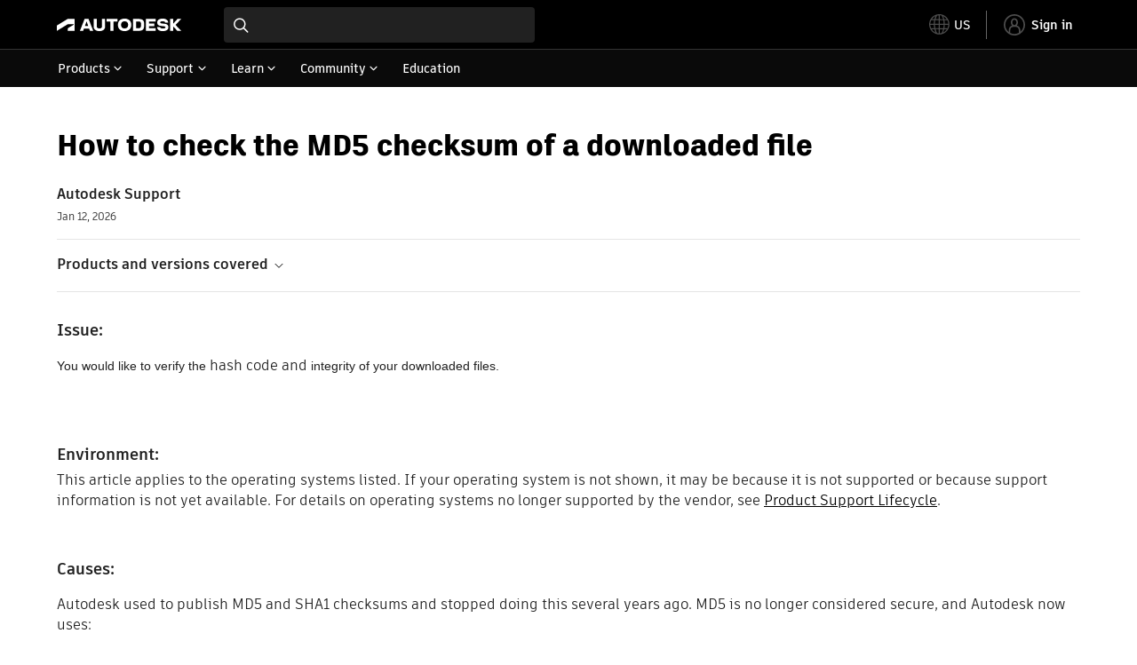

--- FILE ---
content_type: text/html; charset=utf-8
request_url: https://www.autodesk.com/support/technical/article/caas/sfdcarticles/sfdcarticles/Checking-the-MD5-checksum-of-a-Downloaded-File.html
body_size: 8984
content:
<!doctype html><html lang="en-US" data-pds-host="https://web-engineering-svc.autodesk.com" data-env="prod"><head><meta charset="UTF-8"/><meta name="viewport" content="width=device-width,initial-scale=1,shrink-to-fit=no"/><script type="text/javascript" data-uh="script" src="https://swc.autodesk.com/web-mfe/universal-header/v1/app.js" defer="defer" -></script><script src="https://swc.autodesk.com/web-mfe/universal-footer/v1/app.js" type="text/javascript" defer="defer"></script><script type="text/javascript" src="https://prd-cfp.autodesk.com/cfp-vendors/current/main.js" defer="defer"></script><script type="text/javascript" src="https://prd-cfp.autodesk.com/cfp-runtime/current/main.js" defer="defer"></script><script type="text/javascript" src="https://ase-cdn.autodesk.com/adp/v3/latest/js/@adsk/adp-web-analytics-sdk.min.js" defer="defer"></script><script type="text/javascript" src="https://swc.autodesk.com/web-utils/conversion-web-analytics-utils/main.js" defer="defer"></script><link rel="preload" href="https://swc.autodesk.com/pharmacopeia/fonts/ArtifaktLegend/v1.0/WOFF2/Artifakt%20Legend%20Extra%20Bold.woff2" as="font" type="font/woff2" crossorigin/><style>@font-face{font-family:ArtifaktLegend;src:local('Artifakt Legend Extra Bold'),local('ArtifaktLegend-ExtraBold'),url('https://swc.autodesk.com/pharmacopeia/fonts/ArtifaktLegend/v1.0/WOFF2/Artifakt%20Legend%20Extra%20Bold.woff2') format('woff2'),local('Artifakt Legend Extra Bold'),local('ArtifaktLegend-ExtraBold'),url('https://swc.autodesk.com/pharmacopeia/fonts/ArtifaktLegend/v1.0/WOFF/Artifakt%20Legend%20Extra%20Bold.woff') format('woff'),local('Artifakt Legend Extra Bold'),local('ArtifaktLegend-ExtraBold'),url('https://swc.autodesk.com/pharmacopeia/fonts/ArtifaktLegend/v1.0/TTF/Artifakt%20Legend%20Extra%20Bold.ttf') format('truetype');font-weight:800;font-style:normal;font-display:swap}</style><link rel="stylesheet" href="https://swc.autodesk.com/pharmacopeia/css/dhig2021/v3/dhig-global.css"/><title>How to check the MD5 checksum of a downloaded file</title> <meta name="keywords" content="You would like to verify the hash code and integrity of your downloaded files. Autodesk used to publish MD5 and SHA1 checksums and stopped doing this several years ago. MD5 is no longer considered secure, and Autodesk now uses: HTTPS-only download and the Autodesk Download Manager which includes their own integrity checks. In addition to this, installers often self-verify during extraction" /> <meta name="description" content="You would like to verify the hash code and integrity of your downloaded files. Autodesk used to publish MD5 and SHA1 checksums and stopped doing this several years ago. MD5 is no longer considered secure, and Autodesk now uses: HTTPS-only download and the Autodesk Download Manager which includes their own integrity checks. In addition to this, installers often self-verify during extraction" /> <meta name="twitter:card" content="summary" /> <meta name="twitter:title" content="How to check the MD5 checksum of a downloaded file" /> <meta name="twitter:description" content="You would like to verify the hash code and integrity of your downloaded files. Autodesk used to publish MD5 and SHA1 checksums and stopped doing this several years ago. MD5 is no longer considered secure, and Autodesk now uses: HTTPS-only download and the Autodesk Download Manager which includes their own integrity checks. In addition to this, installers often self-verify during extraction" /> <meta name="twitter:site" content="@autodesk" /> <meta name="twitter:creator" content="@autodesk" /> <meta name="og:type" content="summary" /> <meta name="og:title" content='How to check the MD5 checksum of a downloaded file' /> <meta name="og:description" content="You would like to verify the hash code and integrity of your downloaded files. Autodesk used to publish MD5 and SHA1 checksums and stopped doing this several years ago. MD5 is no longer considered secure, and Autodesk now uses: HTTPS-only download and the Autodesk Download Manager which includes their own integrity checks. In addition to this, installers often self-verify during extraction" /> <link rel="canonical" href="https://www.autodesk.com/support/technical/article/caas/sfdcarticles/sfdcarticles/Checking-the-MD5-checksum-of-a-Downloaded-File.html" /> 
<link rel="alternate" hreflang="de-de" href="https://www.autodesk.com/de/support/technical/article/caas/sfdcarticles/sfdcarticles/Checking-the-MD5-checksum-of-a-Downloaded-File.html"/><link rel="alternate" hreflang="en-us" href="https://www.autodesk.com/support/technical/article/caas/sfdcarticles/sfdcarticles/Checking-the-MD5-checksum-of-a-Downloaded-File.html"/><link rel="alternate" hreflang="es-es" href="https://www.autodesk.com/es/support/technical/article/caas/sfdcarticles/sfdcarticles/Checking-the-MD5-checksum-of-a-Downloaded-File.html"/><link rel="alternate" hreflang="fr-fr" href="https://www.autodesk.com/fr/support/technical/article/caas/sfdcarticles/sfdcarticles/Checking-the-MD5-checksum-of-a-Downloaded-File.html"/><link rel="alternate" hreflang="it-it" href="https://www.autodesk.com/it/support/technical/article/caas/sfdcarticles/sfdcarticles/Checking-the-MD5-checksum-of-a-Downloaded-File.html"/><link rel="alternate" hreflang="ja-jp" href="https://www.autodesk.com/jp/support/technical/article/caas/sfdcarticles/sfdcarticles/Checking-the-MD5-checksum-of-a-Downloaded-File.html"/><link rel="alternate" hreflang="ko-kr" href="https://www.autodesk.com/kr/support/technical/article/caas/sfdcarticles/sfdcarticles/Checking-the-MD5-checksum-of-a-Downloaded-File.html"/><link rel="alternate" hreflang="pt-br" href="https://www.autodesk.com/br/support/technical/article/caas/sfdcarticles/sfdcarticles/Checking-the-MD5-checksum-of-a-Downloaded-File.html"/><link rel="alternate" hreflang="zh-cn" href="https://www.autodesk.com.cn/support/technical/article/caas/sfdcarticles/sfdcarticles/Checking-the-MD5-checksum-of-a-Downloaded-File.html"/><link rel="alternate" hreflang="cs-cz" href="https://www.autodesk.com/support/technical/article/caas/sfdcarticles/sfdcarticles/Checking-the-MD5-checksum-of-a-Downloaded-File.html"/><link rel="alternate" hreflang="da-dk" href="https://www.autodesk.com/support/technical/article/caas/sfdcarticles/sfdcarticles/Checking-the-MD5-checksum-of-a-Downloaded-File.html"/><link rel="alternate" hreflang="de-ch" href="https://www.autodesk.com/de/support/technical/article/caas/sfdcarticles/sfdcarticles/Checking-the-MD5-checksum-of-a-Downloaded-File.html"/><link rel="alternate" hreflang="de-at" href="https://www.autodesk.com/de/support/technical/article/caas/sfdcarticles/sfdcarticles/Checking-the-MD5-checksum-of-a-Downloaded-File.html"/><link rel="alternate" hreflang="en-au" href="https://www.autodesk.com/support/technical/article/caas/sfdcarticles/sfdcarticles/Checking-the-MD5-checksum-of-a-Downloaded-File.html"/><link rel="alternate" hreflang="en-ca" href="https://www.autodesk.com/support/technical/article/caas/sfdcarticles/sfdcarticles/Checking-the-MD5-checksum-of-a-Downloaded-File.html"/><link rel="alternate" hreflang="en-gb" href="https://www.autodesk.com/support/technical/article/caas/sfdcarticles/sfdcarticles/Checking-the-MD5-checksum-of-a-Downloaded-File.html"/><link rel="alternate" hreflang="en-hk" href="https://www.autodesk.com/support/technical/article/caas/sfdcarticles/sfdcarticles/Checking-the-MD5-checksum-of-a-Downloaded-File.html"/><link rel="alternate" hreflang="en-in" href="https://www.autodesk.com/support/technical/article/caas/sfdcarticles/sfdcarticles/Checking-the-MD5-checksum-of-a-Downloaded-File.html"/><link rel="alternate" hreflang="en-ie" href="https://www.autodesk.com/support/technical/article/caas/sfdcarticles/sfdcarticles/Checking-the-MD5-checksum-of-a-Downloaded-File.html"/><link rel="alternate" hreflang="en-nl" href="https://www.autodesk.com/support/technical/article/caas/sfdcarticles/sfdcarticles/Checking-the-MD5-checksum-of-a-Downloaded-File.html"/><link rel="alternate" hreflang="en-th" href="https://www.autodesk.com/support/technical/article/caas/sfdcarticles/sfdcarticles/Checking-the-MD5-checksum-of-a-Downloaded-File.html"/><link rel="alternate" hreflang="en-id" href="https://www.autodesk.com/support/technical/article/caas/sfdcarticles/sfdcarticles/Checking-the-MD5-checksum-of-a-Downloaded-File.html"/><link rel="alternate" hreflang="en-ph" href="https://www.autodesk.com/support/technical/article/caas/sfdcarticles/sfdcarticles/Checking-the-MD5-checksum-of-a-Downloaded-File.html"/><link rel="alternate" hreflang="en-my" href="https://www.autodesk.com/support/technical/article/caas/sfdcarticles/sfdcarticles/Checking-the-MD5-checksum-of-a-Downloaded-File.html"/><link rel="alternate" hreflang="en-nz" href="https://www.autodesk.com/support/technical/article/caas/sfdcarticles/sfdcarticles/Checking-the-MD5-checksum-of-a-Downloaded-File.html"/><link rel="alternate" hreflang="en-sg" href="https://www.autodesk.com/support/technical/article/caas/sfdcarticles/sfdcarticles/Checking-the-MD5-checksum-of-a-Downloaded-File.html"/><link rel="alternate" hreflang="en-za" href="https://www.autodesk.com/support/technical/article/caas/sfdcarticles/sfdcarticles/Checking-the-MD5-checksum-of-a-Downloaded-File.html"/><link rel="alternate" hreflang="en-ae" href="https://www.autodesk.com/support/technical/article/caas/sfdcarticles/sfdcarticles/Checking-the-MD5-checksum-of-a-Downloaded-File.html"/><link rel="alternate" hreflang="en-eg" href="https://www.autodesk.com/support/technical/article/caas/sfdcarticles/sfdcarticles/Checking-the-MD5-checksum-of-a-Downloaded-File.html"/><link rel="alternate" hreflang="en-il" href="https://www.autodesk.com/support/technical/article/caas/sfdcarticles/sfdcarticles/Checking-the-MD5-checksum-of-a-Downloaded-File.html"/><link rel="alternate" hreflang="en-kw" href="https://www.autodesk.com/support/technical/article/caas/sfdcarticles/sfdcarticles/Checking-the-MD5-checksum-of-a-Downloaded-File.html"/><link rel="alternate" hreflang="en-om" href="https://www.autodesk.com/support/technical/article/caas/sfdcarticles/sfdcarticles/Checking-the-MD5-checksum-of-a-Downloaded-File.html"/><link rel="alternate" hreflang="en-qa" href="https://www.autodesk.com/support/technical/article/caas/sfdcarticles/sfdcarticles/Checking-the-MD5-checksum-of-a-Downloaded-File.html"/><link rel="alternate" hreflang="en-sa" href="https://www.autodesk.com/support/technical/article/caas/sfdcarticles/sfdcarticles/Checking-the-MD5-checksum-of-a-Downloaded-File.html"/><link rel="alternate" hreflang="es-ar" href="https://www.autodesk.com/es/support/technical/article/caas/sfdcarticles/sfdcarticles/Checking-the-MD5-checksum-of-a-Downloaded-File.html"/><link rel="alternate" hreflang="es-pe" href="https://www.autodesk.com/es/support/technical/article/caas/sfdcarticles/sfdcarticles/Checking-the-MD5-checksum-of-a-Downloaded-File.html"/><link rel="alternate" hreflang="es-co" href="https://www.autodesk.com/es/support/technical/article/caas/sfdcarticles/sfdcarticles/Checking-the-MD5-checksum-of-a-Downloaded-File.html"/><link rel="alternate" hreflang="es-cl" href="https://www.autodesk.com/es/support/technical/article/caas/sfdcarticles/sfdcarticles/Checking-the-MD5-checksum-of-a-Downloaded-File.html"/><link rel="alternate" hreflang="es-uy" href="https://www.autodesk.com/es/support/technical/article/caas/sfdcarticles/sfdcarticles/Checking-the-MD5-checksum-of-a-Downloaded-File.html"/><link rel="alternate" hreflang="es-mx" href="https://www.autodesk.com/es/support/technical/article/caas/sfdcarticles/sfdcarticles/Checking-the-MD5-checksum-of-a-Downloaded-File.html"/><link rel="alternate" hreflang="fi-fi" href="https://www.autodesk.com/support/technical/article/caas/sfdcarticles/sfdcarticles/Checking-the-MD5-checksum-of-a-Downloaded-File.html"/><link rel="alternate" hreflang="fr-be" href="https://www.autodesk.com/fr/support/technical/article/caas/sfdcarticles/sfdcarticles/Checking-the-MD5-checksum-of-a-Downloaded-File.html"/><link rel="alternate" hreflang="fr-ca" href="https://www.autodesk.com/fr/support/technical/article/caas/sfdcarticles/sfdcarticles/Checking-the-MD5-checksum-of-a-Downloaded-File.html"/><link rel="alternate" hreflang="fr-ch" href="https://www.autodesk.com/fr/support/technical/article/caas/sfdcarticles/sfdcarticles/Checking-the-MD5-checksum-of-a-Downloaded-File.html"/><link rel="alternate" hreflang="hu-hu" href="https://www.autodesk.com/support/technical/article/caas/sfdcarticles/sfdcarticles/Checking-the-MD5-checksum-of-a-Downloaded-File.html"/><link rel="alternate" hreflang="it-ch" href="https://www.autodesk.com/it/support/technical/article/caas/sfdcarticles/sfdcarticles/Checking-the-MD5-checksum-of-a-Downloaded-File.html"/><link rel="alternate" hreflang="nl-be" href="https://www.autodesk.com/support/technical/article/caas/sfdcarticles/sfdcarticles/Checking-the-MD5-checksum-of-a-Downloaded-File.html"/><link rel="alternate" hreflang="nl-nl" href="https://www.autodesk.com/support/technical/article/caas/sfdcarticles/sfdcarticles/Checking-the-MD5-checksum-of-a-Downloaded-File.html"/><link rel="alternate" hreflang="no-no" href="https://www.autodesk.com/support/technical/article/caas/sfdcarticles/sfdcarticles/Checking-the-MD5-checksum-of-a-Downloaded-File.html"/><link rel="alternate" hreflang="pl-pl" href="https://www.autodesk.com/support/technical/article/caas/sfdcarticles/sfdcarticles/Checking-the-MD5-checksum-of-a-Downloaded-File.html"/><link rel="alternate" hreflang="pt-pt" href="https://www.autodesk.com/br/support/technical/article/caas/sfdcarticles/sfdcarticles/Checking-the-MD5-checksum-of-a-Downloaded-File.html"/><link rel="alternate" hreflang="sv-se" href="https://www.autodesk.com/support/technical/article/caas/sfdcarticles/sfdcarticles/Checking-the-MD5-checksum-of-a-Downloaded-File.html"/><link rel="alternate" hreflang="tr-tr" href="https://www.autodesk.com/support/technical/article/caas/sfdcarticles/sfdcarticles/Checking-the-MD5-checksum-of-a-Downloaded-File.html"/><link rel="alternate" hreflang="zh-tw" href="https://www.autodesk.com.cn/support/technical/article/caas/sfdcarticles/sfdcarticles/Checking-the-MD5-checksum-of-a-Downloaded-File.html"/><link rel="alternate" hreflang="x-default" href="https://www.autodesk.com/support/technical/article/caas/sfdcarticles/sfdcarticles/Checking-the-MD5-checksum-of-a-Downloaded-File.html"/><meta name="alternate" data-locale="ru-ru" data-link="https://www.autodesk.com/ru-ru">  <link rel="preconnect" href="https://swc.autodesk.com"/><link rel="preconnect" href="https://damassets.autodesk.net"/><link rel="preconnect" href="https://static-dc.autodesk.net"/><link rel="preconnect" href="https://tags.tiqcdn.com"/><link rel="dns-prefetch" href="https://app.digital-help-prd.autodesk.com"/><link rel="icon" type="image/png" href="https://static-dc.autodesk.net/etc.clientlibs/dotcom/clientlibs/clientlib-site/resources/images/favicons/app-icon-192.png" sizes="192x192"/><link rel="apple-touch-icon" type="image/png" href="https://static-dc.autodesk.net/etc.clientlibs/dotcom/clientlibs/clientlib-site/resources/images/favicons/touch-icon-180.png"/><link rel="icon" type="image/svg+xml" href="https://static-dc.autodesk.net/etc.clientlibs/dotcom/clientlibs/clientlib-site/resources/images/favicons/favicon.svg"/><script defer="defer" src="/support/technical/static/js/main.09ccb7c7.js"></script><style data-styled="true" data-styled-version="6.1.18">html{-moz-text-size-adjust:none;-webkit-text-size-adjust:none;text-size-adjust:none;}/*!sc*/
body{font-family:ArtifaktElement,Arial,sans-serif;margin:0;padding:0;}/*!sc*/
.container--header,.fixed-header{min-height:57px;}/*!sc*/
@media screen and (min-width: 1040px){.container--header,.fixed-header{min-height:97.5px;}}/*!sc*/
.etx-root{min-height:300px;}/*!sc*/
.page-container-wrapper{margin:0 auto;max-width:100pc;}/*!sc*/
.page-container,.page-container-inner{margin:0 5%;}/*!sc*/
@media (min-width: 560px){.page-container,.page-container-inner{margin:0 24px;}}/*!sc*/
@media (min-width: 1040px){.page-container,.page-container-inner{margin:0 5%;max-width:90%;}}/*!sc*/
.wd-lightbox-overlay{display:none;}/*!sc*/
data-styled.g1[id="sc-global-doEtEA1"]{content:"sc-global-doEtEA1,"}/*!sc*/
</style></head><body><div id="dhig-svg-container" style="display:none"><svg width="0" height="0" style="position:absolute"><symbol fill="none" viewBox="0 0 24 24" id="dhig--icons--utility--cta-arrow-right" xmlns="http://www.w3.org/2000/svg"><path d="M12.06 8l3.995 4m0 0l-3.995 4m3.995-4H7m15 0c0 5.523-4.477 10-10 10S2 17.523 2 12 6.477 2 12 2s10 4.477 10 10z" stroke="currentColor" stroke-width="1.5" stroke-linecap="round" stroke-linejoin="round"></path></symbol><symbol fill="none" viewBox="0 0 24 24" id="dhig--icons--utility--external" xmlns="http://www.w3.org/2000/svg"><path d="M9.787 8.536h6.143m0 0v6.143m0-6.143L9 15.464" stroke="currentColor" stroke-width="1.5" stroke-linecap="round" stroke-linejoin="round"></path></symbol></svg></div><div><div class="container container--header"><div id="etx-uh-container" class="fixed-header"></div></div><div class="container"><div id="root" class="cmp-container"><script>
        window.__PRELOADED_STATE__ = {"errorData":{"hasError":false,"errorType":null,"metaData":null},"envData":{"ENVIRONMENT":"prd","LOG_LEVEL":"info","HTML_MAX_AGE":"86400","LOGGER_URL":"/support/technical/logger","PKCE_CLIENT_ID":"Zawk0WtDVql66pNj5LpCmUsyTBj0G5o8","ADP_CONFIG":{"prd":{"serviceUrl":"https://akn.analytics.autodesk.com","appId":"knowledge","apiKey":"8738946623b611e793ae92361f002671","signWith":"8e22077f-0f3e-f892-b948-a942275fe856"},"stg":{"serviceUrl":"https://akn.analytics-staging.autodesk.com","appId":"knowledge","apiKey":"44d5873223b611e793ae92361f002671","signWith":"b5d84be8-6b01-4093-adbd-aa89c24ee514","environment":"stg"}},"HOST":"ndz2okf3n3.execute-api.us-east-1.amazonaws.com","VERSION":"11.6.1","ROUTER_BASENAME":"/support/technical","LANGUAGE":"en-US","languageSelector":{"defaultUrl":"https://www.autodesk.com/support/technical/article/caas/sfdcarticles/sfdcarticles/Checking-the-MD5-checksum-of-a-Downloaded-File.html","localeUrlMapping":[{"locale":"de-DE","url":"https://www.autodesk.com/de/support/technical/article/caas/sfdcarticles/sfdcarticles/Checking-the-MD5-checksum-of-a-Downloaded-File.html"},{"locale":"en-US","url":"https://www.autodesk.com/support/technical/article/caas/sfdcarticles/sfdcarticles/Checking-the-MD5-checksum-of-a-Downloaded-File.html"},{"locale":"es-ES","url":"https://www.autodesk.com/es/support/technical/article/caas/sfdcarticles/sfdcarticles/Checking-the-MD5-checksum-of-a-Downloaded-File.html"},{"locale":"fr-FR","url":"https://www.autodesk.com/fr/support/technical/article/caas/sfdcarticles/sfdcarticles/Checking-the-MD5-checksum-of-a-Downloaded-File.html"},{"locale":"it-IT","url":"https://www.autodesk.com/it/support/technical/article/caas/sfdcarticles/sfdcarticles/Checking-the-MD5-checksum-of-a-Downloaded-File.html"},{"locale":"ja-JP","url":"https://www.autodesk.com/jp/support/technical/article/caas/sfdcarticles/sfdcarticles/Checking-the-MD5-checksum-of-a-Downloaded-File.html"},{"locale":"ko-KR","url":"https://www.autodesk.com/kr/support/technical/article/caas/sfdcarticles/sfdcarticles/Checking-the-MD5-checksum-of-a-Downloaded-File.html"},{"locale":"pt-BR","url":"https://www.autodesk.com/br/support/technical/article/caas/sfdcarticles/sfdcarticles/Checking-the-MD5-checksum-of-a-Downloaded-File.html"},{"locale":"zh-CN","url":"https://www.autodesk.com.cn/support/technical/article/caas/sfdcarticles/sfdcarticles/Checking-the-MD5-checksum-of-a-Downloaded-File.html"},{"locale":"cs-CZ","url":"https://www.autodesk.com/support/technical/article/caas/sfdcarticles/sfdcarticles/Checking-the-MD5-checksum-of-a-Downloaded-File.html"},{"locale":"da-DK","url":"https://www.autodesk.com/support/technical/article/caas/sfdcarticles/sfdcarticles/Checking-the-MD5-checksum-of-a-Downloaded-File.html"},{"locale":"de-CH","url":"https://www.autodesk.com/de/support/technical/article/caas/sfdcarticles/sfdcarticles/Checking-the-MD5-checksum-of-a-Downloaded-File.html"},{"locale":"de-AT","url":"https://www.autodesk.com/de/support/technical/article/caas/sfdcarticles/sfdcarticles/Checking-the-MD5-checksum-of-a-Downloaded-File.html"},{"locale":"en-AU","url":"https://www.autodesk.com/support/technical/article/caas/sfdcarticles/sfdcarticles/Checking-the-MD5-checksum-of-a-Downloaded-File.html"},{"locale":"en-CA","url":"https://www.autodesk.com/support/technical/article/caas/sfdcarticles/sfdcarticles/Checking-the-MD5-checksum-of-a-Downloaded-File.html"},{"locale":"en-GB","url":"https://www.autodesk.com/support/technical/article/caas/sfdcarticles/sfdcarticles/Checking-the-MD5-checksum-of-a-Downloaded-File.html"},{"locale":"en-HK","url":"https://www.autodesk.com/support/technical/article/caas/sfdcarticles/sfdcarticles/Checking-the-MD5-checksum-of-a-Downloaded-File.html"},{"locale":"en-IN","url":"https://www.autodesk.com/support/technical/article/caas/sfdcarticles/sfdcarticles/Checking-the-MD5-checksum-of-a-Downloaded-File.html"},{"locale":"en-IE","url":"https://www.autodesk.com/support/technical/article/caas/sfdcarticles/sfdcarticles/Checking-the-MD5-checksum-of-a-Downloaded-File.html"},{"locale":"en-NL","url":"https://www.autodesk.com/support/technical/article/caas/sfdcarticles/sfdcarticles/Checking-the-MD5-checksum-of-a-Downloaded-File.html"},{"locale":"en-TH","url":"https://www.autodesk.com/support/technical/article/caas/sfdcarticles/sfdcarticles/Checking-the-MD5-checksum-of-a-Downloaded-File.html"},{"locale":"en-ID","url":"https://www.autodesk.com/support/technical/article/caas/sfdcarticles/sfdcarticles/Checking-the-MD5-checksum-of-a-Downloaded-File.html"},{"locale":"en-PH","url":"https://www.autodesk.com/support/technical/article/caas/sfdcarticles/sfdcarticles/Checking-the-MD5-checksum-of-a-Downloaded-File.html"},{"locale":"en-MY","url":"https://www.autodesk.com/support/technical/article/caas/sfdcarticles/sfdcarticles/Checking-the-MD5-checksum-of-a-Downloaded-File.html"},{"locale":"en-NZ","url":"https://www.autodesk.com/support/technical/article/caas/sfdcarticles/sfdcarticles/Checking-the-MD5-checksum-of-a-Downloaded-File.html"},{"locale":"en-SG","url":"https://www.autodesk.com/support/technical/article/caas/sfdcarticles/sfdcarticles/Checking-the-MD5-checksum-of-a-Downloaded-File.html"},{"locale":"en-ZA","url":"https://www.autodesk.com/support/technical/article/caas/sfdcarticles/sfdcarticles/Checking-the-MD5-checksum-of-a-Downloaded-File.html"},{"locale":"en-AE","url":"https://www.autodesk.com/support/technical/article/caas/sfdcarticles/sfdcarticles/Checking-the-MD5-checksum-of-a-Downloaded-File.html"},{"locale":"en-EG","url":"https://www.autodesk.com/support/technical/article/caas/sfdcarticles/sfdcarticles/Checking-the-MD5-checksum-of-a-Downloaded-File.html"},{"locale":"en-IL","url":"https://www.autodesk.com/support/technical/article/caas/sfdcarticles/sfdcarticles/Checking-the-MD5-checksum-of-a-Downloaded-File.html"},{"locale":"en-KW","url":"https://www.autodesk.com/support/technical/article/caas/sfdcarticles/sfdcarticles/Checking-the-MD5-checksum-of-a-Downloaded-File.html"},{"locale":"en-OM","url":"https://www.autodesk.com/support/technical/article/caas/sfdcarticles/sfdcarticles/Checking-the-MD5-checksum-of-a-Downloaded-File.html"},{"locale":"en-QA","url":"https://www.autodesk.com/support/technical/article/caas/sfdcarticles/sfdcarticles/Checking-the-MD5-checksum-of-a-Downloaded-File.html"},{"locale":"en-SA","url":"https://www.autodesk.com/support/technical/article/caas/sfdcarticles/sfdcarticles/Checking-the-MD5-checksum-of-a-Downloaded-File.html"},{"locale":"es-AR","url":"https://www.autodesk.com/es/support/technical/article/caas/sfdcarticles/sfdcarticles/Checking-the-MD5-checksum-of-a-Downloaded-File.html"},{"locale":"es-PE","url":"https://www.autodesk.com/es/support/technical/article/caas/sfdcarticles/sfdcarticles/Checking-the-MD5-checksum-of-a-Downloaded-File.html"},{"locale":"es-CO","url":"https://www.autodesk.com/es/support/technical/article/caas/sfdcarticles/sfdcarticles/Checking-the-MD5-checksum-of-a-Downloaded-File.html"},{"locale":"es-CL","url":"https://www.autodesk.com/es/support/technical/article/caas/sfdcarticles/sfdcarticles/Checking-the-MD5-checksum-of-a-Downloaded-File.html"},{"locale":"es-UY","url":"https://www.autodesk.com/es/support/technical/article/caas/sfdcarticles/sfdcarticles/Checking-the-MD5-checksum-of-a-Downloaded-File.html"},{"locale":"es-MX","url":"https://www.autodesk.com/es/support/technical/article/caas/sfdcarticles/sfdcarticles/Checking-the-MD5-checksum-of-a-Downloaded-File.html"},{"locale":"fi-FI","url":"https://www.autodesk.com/support/technical/article/caas/sfdcarticles/sfdcarticles/Checking-the-MD5-checksum-of-a-Downloaded-File.html"},{"locale":"fr-BE","url":"https://www.autodesk.com/fr/support/technical/article/caas/sfdcarticles/sfdcarticles/Checking-the-MD5-checksum-of-a-Downloaded-File.html"},{"locale":"fr-CA","url":"https://www.autodesk.com/fr/support/technical/article/caas/sfdcarticles/sfdcarticles/Checking-the-MD5-checksum-of-a-Downloaded-File.html"},{"locale":"fr-CH","url":"https://www.autodesk.com/fr/support/technical/article/caas/sfdcarticles/sfdcarticles/Checking-the-MD5-checksum-of-a-Downloaded-File.html"},{"locale":"hu-HU","url":"https://www.autodesk.com/support/technical/article/caas/sfdcarticles/sfdcarticles/Checking-the-MD5-checksum-of-a-Downloaded-File.html"},{"locale":"it-CH","url":"https://www.autodesk.com/it/support/technical/article/caas/sfdcarticles/sfdcarticles/Checking-the-MD5-checksum-of-a-Downloaded-File.html"},{"locale":"nl-BE","url":"https://www.autodesk.com/support/technical/article/caas/sfdcarticles/sfdcarticles/Checking-the-MD5-checksum-of-a-Downloaded-File.html"},{"locale":"nl-NL","url":"https://www.autodesk.com/support/technical/article/caas/sfdcarticles/sfdcarticles/Checking-the-MD5-checksum-of-a-Downloaded-File.html"},{"locale":"no-NO","url":"https://www.autodesk.com/support/technical/article/caas/sfdcarticles/sfdcarticles/Checking-the-MD5-checksum-of-a-Downloaded-File.html"},{"locale":"pl-PL","url":"https://www.autodesk.com/support/technical/article/caas/sfdcarticles/sfdcarticles/Checking-the-MD5-checksum-of-a-Downloaded-File.html"},{"locale":"pt-PT","url":"https://www.autodesk.com/br/support/technical/article/caas/sfdcarticles/sfdcarticles/Checking-the-MD5-checksum-of-a-Downloaded-File.html"},{"locale":"sv-SE","url":"https://www.autodesk.com/support/technical/article/caas/sfdcarticles/sfdcarticles/Checking-the-MD5-checksum-of-a-Downloaded-File.html"},{"locale":"tr-TR","url":"https://www.autodesk.com/support/technical/article/caas/sfdcarticles/sfdcarticles/Checking-the-MD5-checksum-of-a-Downloaded-File.html"},{"locale":"zh-TW","url":"https://www.autodesk.com.cn/support/technical/article/caas/sfdcarticles/sfdcarticles/Checking-the-MD5-checksum-of-a-Downloaded-File.html"}]},"loadAA":true,"pageType":"caas"},"productData":{"productDocumentation":{},"bannerBoxData":{},"recommendationLoading":false,"recommendedContent":[],"customContentLoading":false,"error":{"errorType":null,"errorMetaData":null},"productSlug":"","browseTypes":[],"generalTopics":"","contactSupport":""},"caasData":{"request":{"origin":"upi","key":"caas/sfdcarticles/sfdcarticles/Checking-the-MD5-checksum-of-a-Downloaded-File.html","locale":"en-US"},"response":{"source":"sfdcarticles","url":"http://help.autodesk.com.s3.amazonaws.com/sfdcarticles/Checking-the-MD5-checksum-of-a-Downloaded-File","shortDescription":"You would like to verify the hash code and integrity of your downloaded files. Autodesk used to publish MD5 and SHA1 checksums and stopped doing this several years ago. MD5 is no longer considered secure, and Autodesk now uses: HTTPS-only download and the Autodesk Download Manager which includes their own integrity checks. In addition to this, installers often self-verify during extraction","title":"How to check the MD5 checksum of a downloaded file","publishDate":"2026-01-12 00:00:00","contentGroup":["Troubleshooting"],"topicId":"kA93g0000000Dsq","caasContent":"\u003cdiv id=\"sfdcarticles\" class=\"caas_sf\"\u003e\u003cdiv id=\"sfdcarticles\" class=\"caas_sf\"\u003e\n \u003cdiv id=\"issue\" class=\"adskkb_issues\"\u003e\n  \u003ch3\u003eIssue:\u003c/h3\u003e\n  \u003cp\u003e\u003cspan style=\"font-size: 14px;\"\u003e\u003cspan style=\"font-family: arial,helvetica,sans-serif;\"\u003eYou would like to verify the&nbsp;\u003c/span\u003e\u003c/span\u003ehash code and\u003cspan style=\"font-size: 14px;\"\u003e\u003cspan style=\"font-family: arial,helvetica,sans-serif;\"\u003e&nbsp;integrity of your downloaded files.\u003cbr\u003e\u003cbr\u003e\u003cbr\u003e\u003c/span\u003e\u003c/span\u003e\u003c/p\u003e\n \u003c/div\u003e\n \u003cdiv id=\"environment\" class=\"adskkb_environment\"\u003e\n  \u003ch3\u003eEnvironment:\u003c/h3\u003eThis article applies to the operating systems listed. If your operating system is not shown, it may be because it is not supported or because support information is not yet available. For details on operating systems no longer supported by the vendor, see \u003ca href=\"https://www.autodesk.com/support/account/manage/versions/support-lifecycle\" target=\"_blank\"\u003eProduct Support Lifecycle\u003c/a\u003e. \u003cbr\u003e\u003cbr\u003e\n \u003c/div\u003e\n \u003cdiv id=\"cause\" class=\"adskkb_cause\"\u003e\n  \u003ch3\u003eCauses:\u003c/h3\u003e\n  \u003cp\u003eAutodesk used to publish MD5 and SHA1 checksums and stopped doing this several years ago. MD5 is no longer considered secure, and Autodesk now uses:\u003cbr\u003e\u003cbr\u003eHTTPS-only download and the Autodesk Download Manager which includes their own integrity checks.&nbsp;\u003cbr\u003e\u003cbr\u003eIn addition to this, installers often self-verify during extraction.&nbsp;\u003cbr\u003e\u003cbr\u003eMost of these changes occurred when we went to the \u003ca href=\"https://www.autodesk.com/support/technical/article/caas/sfdcarticles/sfdcarticles/Which-installation-workflow-does-my-product-use.html\" target=\"_self\"\u003eNew Installation Experience\u003c/a\u003e, to see the breakdown by product and version, refer to:\u003cbr\u003e\u003cbr\u003e\u003ca target=\"_blank\" href=\"https://www.autodesk.com/support/technical/article/caas/sfdcarticles/sfdcarticles/Which-installation-workflow-does-my-product-use.html\"\u003eDoes my product or update use the Autodesk New Installation Experience or the Classic Installer?\u003c/a\u003e&nbsp;\u003cbr\u003e\u003cbr\u003e\u003cbr\u003e\u003c/p\u003e\n \u003c/div\u003e\n \u003cdiv id=\"solution\" class=\"adskkb_solution\"\u003e\n  \u003ch3\u003eSolution:\u003c/h3\u003e\n  \u003ch4 id=\"section2\"\u003e\u003c/h4\u003e\n  \u003ch4\u003e\u003cstrong\u003eFor New Installation Experience products:\u003c/strong\u003e\u003cbr\u003e\u003cbr\u003e\u003cstrong\u003e\u003cspan style=\"font-size: 14px;\"\u003e\u003cspan style=\"font-family: arial,helvetica,sans-serif;\"\u003e\u003c/span\u003e\u003c/span\u003e\u003c/strong\u003e\u003c/h4\u003e\n  \u003cp\u003eYou can check for digital signatures by:\u003c/p\u003e\n  \u003cp\u003e1. Going to the installer.exe\u003c/p\u003e\n  \u003cp\u003e2. Right clicking on it and selecting \"Properties\".\u003c/p\u003e\n  \u003cp\u003e3. Go to the Digital Signatures tab and verifying the signature is from Autodesk, Inc.\u003c/p\u003e\n  \u003ch4\u003e\u003cstrong\u003e\u003cspan style=\"font-size: 14px;\"\u003e\u003cspan style=\"font-family: arial,helvetica,sans-serif;\"\u003e\u003cbr\u003e\u003cbr\u003eFor Classic Installer products:\u003cbr\u003e\u003cbr\u003eWINDOWS:\u003c/span\u003e\u003c/span\u003e\u003c/strong\u003e\u003c/h4\u003e\n  \u003col\u003e\n   \u003cli\u003e\u003cspan style=\"font-size: 14px;\"\u003e\u003cspan style=\"font-family: arial,helvetica,sans-serif;\"\u003eDownload the latest version of \u003ca href=\"http://www.winmd5.com/\" target=\"_blank\"\u003eWinMD5Free\u003c/a\u003e.\u003c/span\u003e\u003c/span\u003e\u003c/li\u003e\n   \u003cli\u003e\u003cspan style=\"font-size: 14px;\"\u003e\u003cspan style=\"font-family: arial,helvetica,sans-serif;\"\u003eExtract the downloaded zip and start the WinMD5.exe file.\u003c/span\u003e\u003c/span\u003e\u003c/li\u003e\n   \u003cli\u003e\u003cspan style=\"font-size: 14px;\"\u003e\u003cspan style=\"font-family: arial,helvetica,sans-serif;\"\u003eClick on the Browse button, navigate to the file that you want to check and select it.\u003c/span\u003e\u003c/span\u003e\u003c/li\u003e\n   \u003cli\u003e\u003cspan style=\"font-size: 14px;\"\u003e\u003cspan style=\"font-family: arial,helvetica,sans-serif;\"\u003eJust as you select the file, the tool will show you its MD5 checksum.\u003c/span\u003e\u003c/span\u003e\u003c/li\u003e\n   \u003cli\u003e\u003cspan style=\"font-size: 14px;\"\u003e\u003cspan style=\"font-family: arial,helvetica,sans-serif;\"\u003eCopy and paste the original MD5 value provided by the developer or the download page.\u003c/span\u003e\u003c/span\u003e\u003c/li\u003e\n   \u003cli\u003e\u003cspan style=\"font-size: 14px;\"\u003e\u003cspan style=\"font-family: arial,helvetica,sans-serif;\"\u003eClick Verify button.\u003c/span\u003e\u003c/span\u003e\u003c/li\u003e\n  \u003c/ol\u003e\n  \u003cp\u003e\u003cstrong\u003e\u003cspan style=\"font-size: 14px;\"\u003e\u003cspan style=\"font-family: arial,helvetica,sans-serif;\"\u003eMAC:\u003c/span\u003e\u003c/span\u003e\u003c/strong\u003e\u003c/p\u003e\n  \u003cdiv id=\"section3\"\u003e\n   \u003col start=\"1\"\u003e\n    \u003cli\u003e\u003cspan style=\"font-size: 14px;\"\u003e\u003cspan style=\"font-family: arial,helvetica,sans-serif;\"\u003eDownload the file that you want to check and open the download folder in Finder.\u003c/span\u003e\u003c/span\u003e\u003c/li\u003e\n    \u003cli\u003eOpen the Terminal, from the Applications / Utilities folder.\u003c/li\u003e\n    \u003cli\u003eType \u003cspan style=\"font-family: arial, helvetica, sans-serif;font-size: 14px;\"\u003emd5 \u003c/span\u003e\u003cspan style=\"font-family: arial, helvetica, sans-serif;font-size: 14px;\"\u003efollowed by a space. Do&nbsp;not press Enter yet.\u003c/span\u003e\u003c/li\u003e\n    \u003cli\u003eDrag the downloaded file from the Finder window into the Terminal window.\u003c/li\u003e\n    \u003cli\u003ePress Enter and wait a few moments.\u003c/li\u003e\n    \u003cli\u003e\u003cspan style=\"font-size: 14px;\"\u003e\u003cspan style=\"font-family: arial,helvetica,sans-serif;\"\u003eThe MD5 hash of the file is displayed in the Terminal.\u003c/span\u003e\u003c/span\u003e\u003c/li\u003e\n    \u003cli\u003eOpen the checksum file provided on the web page where you downloaded your file from.\u003c/li\u003e\n    \u003cli\u003e\u003cspan style=\"font-size: 14px;\"\u003e\u003cspan style=\"font-family: arial,helvetica,sans-serif;\"\u003eThe file usually has a .cksum extension.\u003c/span\u003e\u003c/span\u003e\u003cbr\u003e\u003cspan style=\"font-size: 14px;\"\u003e\u003cspan style=\"font-family: arial,helvetica,sans-serif;\"\u003e\u003cb\u003eNote: \u003c/b\u003eThe file should contain the MD5 sum of the download file. For example:&nbsp;\u003c/span\u003e\u003c/span\u003e\u003cspan style=\"font-size: 14px;\"\u003e\u003cspan style=\"font-family: arial,helvetica,sans-serif;\"\u003emd5sum: 25d422cc23b44c3bbd7a66c76d52af46\u003c/span\u003e\u003c/span\u003e\u003c/li\u003e\n    \u003cli\u003e\u003cspan style=\"font-size: 14px;\"\u003e\u003cspan style=\"font-family: arial,helvetica,sans-serif;\"\u003e&nbsp;\u003c/span\u003e\u003c/span\u003e\u003cspan style=\"font-size: 14px;\"\u003e\u003cspan style=\"font-family: arial,helvetica,sans-serif;\"\u003eCompare the MD5 hash in the checksum file to the one displayed in the Terminal.\u003c/span\u003e\u003c/span\u003e\u003c/li\u003e\n    \u003cli\u003e\u003cspan style=\"font-size: 14px;\"\u003e\u003cspan style=\"font-family: arial,helvetica,sans-serif;\"\u003eIf they are exactly the same, your file was downloaded successfully. Otherwise, download your file again.\u003c/span\u003e\u003c/span\u003e\u003c/li\u003e\n   \u003c/ol\u003e\n  \u003c/div\u003e\n  \u003ch4\u003e\u003cbr\u003e\u003cstrong\u003eLINUX:\u003c/strong\u003e\u003c/h4\u003e\n  \u003col\u003e\n   \u003cli\u003eOpen a terminal window.\u003c/li\u003e\n   \u003cli\u003eType the following command:&nbsp;md5sum [type file name with extension here] [path of the file] -- \u003cb\u003eNote:\u003c/b\u003e&nbsp;You can also drag the file to the terminal window instead of typing the full path.\u003c/li\u003e\n   \u003cli\u003eHit the Enter key.\u003c/li\u003e\n   \u003cli\u003eYou’ll see the MD5 sum of the file.&nbsp;\u003c/li\u003e\n   \u003cli\u003eMatch it against the original value.\u003c/li\u003e\n  \u003c/ol\u003e\n  \u003cp\u003e\u003cbr\u003e&nbsp;\u003c/p\u003e\n \u003c/div\u003e\n \u003cdiv id=\"seealso\" class=\"adskkb_seealso\"\u003e\n  \u003ch3\u003eSee Also:\u003c/h3\u003e\u003cb\u003eWhat is MD5 Sum?\u003c/b\u003e\u003cbr\u003e\u003cbr\u003eAn MD5 checksum is a mathematical algorithm is usually a set of 32-character hexadecimal letters and numbers that are computed on a file with a tool. These numbers are generated using special tools that employ “cryptographic hash function producing a 128-bit (16-byte) hash value”. It is used not only to encrypt a ZIP archive or an EXE installer but all kinds of files. You can assign an MD5 sum even to a text or document file. The perfect match of MD5 checksum value ensures that the digital integrity and security of a file has not been broken by someone else and also that it is the accurate copy of the original file.\u003cbr\u003e\u003cbr\u003eThus, there are the two main reasons if the MD5 hash value of a file you downloaded does not match against the original sum:\u003cbr\u003e\u003cbr\u003eThe file might be modified by someone else in an unauthorized way.\u003cbr\u003eThe file was not downloaded properly and some of its elements might have been corrupted.\u003cbr\u003e\u003cbr\u003eHere's an example of what the MD5 checksum or hash value of a file might look like: 25912deacc5d55528e223ec7b99705cc\u003cbr\u003e\u003cbr\u003e&nbsp; \n  \u003ch1\u003e&nbsp;\u003c/h1\u003e\n \u003c/div\u003e\n \u003cdiv id=\"products\" class=\"adskkb_products\"\u003e\n  \u003ch3\u003eProducts:\u003c/h3\u003e All Desktop Products;\n \u003c/div\u003e\n\u003c/div\u003e\u003c/div\u003e","publisher":"Autodesk","language":"english","lastUpdateDate":"2026-01-12 00:00:00","contentUrl":"https://www.autodesk.com/support/technical/article/caas/sfdcarticles/sfdcarticles/Checking-the-MD5-checksum-of-a-Downloaded-File.html","subSource":"FaqArticle","caasKey":"caas/sfdcarticles/sfdcarticles/Checking-the-MD5-checksum-of-a-Downloaded-File.html","sfdcId":"kA93g0000000Dsq","upiLanguage":"ENU","productRelease":["3ds Max 2021","3ds Max 2022","3ds Max 2023","3ds Max 2024","3ds Max 2025","3ds Max 2026","Advance Steel 2021","Advance Steel 2022","Advance Steel 2023","Advance Steel 2024","Advance Steel 2025","Advance Steel 2026","Alias Products 2021","Alias Products 2022","Alias Products 2023","Alias Products 2024","Alias Products 2025","Alias Products 2026","Arnold 2023","Arnold 2024","Arnold 2025","Arnold 2026","AutoCAD 2021","AutoCAD 2022","AutoCAD 2023","AutoCAD 2024","AutoCAD 2025","AutoCAD 2026","AutoCAD Architecture 2021","AutoCAD Architecture 2022","AutoCAD Architecture 2023","AutoCAD Architecture 2024","AutoCAD Architecture 2025","AutoCAD Architecture 2026","AutoCAD Electrical 2021","AutoCAD Electrical 2022","AutoCAD Electrical 2023","AutoCAD Electrical 2024","AutoCAD Electrical 2025","AutoCAD Electrical 2026","AutoCAD for Mac 2021","AutoCAD for Mac 2022","AutoCAD for Mac 2023","AutoCAD for Mac 2024","AutoCAD for Mac 2025","AutoCAD for Mac 2026","AutoCAD LT 2021","AutoCAD LT 2022","AutoCAD LT 2023","AutoCAD LT 2024","AutoCAD LT 2025","AutoCAD LT 2026","AutoCAD LT for Mac 2021","AutoCAD LT for Mac 2022","AutoCAD LT for Mac 2023","AutoCAD LT for Mac 2024","AutoCAD LT for Mac 2025","AutoCAD LT for Mac 2026","AutoCAD Map 3D 2021","AutoCAD Map 3D 2022","AutoCAD Map 3D 2023","AutoCAD Map 3D 2024","AutoCAD Map 3D 2025","AutoCAD Map 3D 2026","AutoCAD Mechanical 2021","AutoCAD Mechanical 2022","AutoCAD Mechanical 2023","AutoCAD Mechanical 2024","AutoCAD Mechanical 2025","AutoCAD Mechanical 2026","AutoCAD MEP 2021","AutoCAD MEP 2022","AutoCAD MEP 2023","AutoCAD MEP 2024","AutoCAD MEP 2025","AutoCAD MEP 2026","AutoCAD Plant 3D 2021","AutoCAD Plant 3D 2022","AutoCAD Plant 3D 2023","AutoCAD Plant 3D 2024","AutoCAD Plant 3D 2025","AutoCAD Plant 3D 2026","AutoCAD Raster Design 2021","AutoCAD Raster Design 2022","AutoCAD Raster Design 2023","AutoCAD Raster Design 2024","AutoCAD Raster Design 2025","AutoCAD Raster Design 2026","Inventor CAM 2021","Inventor CAM 2022","Inventor CAM 2023","Inventor CAM 2024","Inventor CAM 2025","Inventor CAM 2026","CAMplete TruePath 2022","CAMplete TruePath 2023","CAMplete TruePath 2024","CAMplete TruePath 2025","CAMplete TruePath 2026","CAMplete TurnMill 2022","CAMplete TurnMill 2023","CAMplete TurnMill 2024","CAMplete TurnMill 2025","CAMplete TurnMill 2026","CFD 2021","CFD 2022","CFD 2023","CFD 2024","CFD 2026","Civil 3D 2021","Civil 3D 2022","Civil 3D 2023","Civil 3D 2024","Civil 3D 2025","Civil 3D 2026","DWG TrueView 2023","DWG TrueView 2024","DWG TrueView 2025","Fabrication Products 2021","Fabrication Products 2022","Fabrication Products 2023","Fabrication Products 2024","Fabrication Products 2025","Fabrication Products 2026","Factory Design Utilities 2021","Factory Design Utilities 2022","Factory Design Utilities 2023","Factory Design Utilities 2024","Factory Design Utilities 2025","Factory Design Utilities 2026","FeatureCAM Products 2021","FeatureCAM Products 2022","FeatureCAM Products 2023","FeatureCAM Products 2024","FeatureCAM Products 2025","FeatureCAM Products 2026","Flame Products 2021","Flame Products 2022","Flame Products 2023","Flame Products 2024","Flame Products 2025","Flame Products 2026","Helius Composite 2020","Helius Composite 2021","Helius PFA 2020","Helius PFA 2021","Helius PFA 2023","Helius PFA 2024","Inventor 2021","Inventor 2022","Inventor 2023","Inventor 2024","Inventor 2025","Inventor 2026","Inventor CAM 2021","Inventor CAM 2022","Inventor CAM 2023","Inventor CAM 2024","Inventor CAM 2025","Inventor CAM 2026","Inventor Nastran 2021","Inventor Nastran 2022","Inventor Nastran 2023","Inventor Nastran 2024","Inventor Nastran 2025","Inventor Nastran 2026","Inventor Nesting 2021","Inventor Nesting 2022","Inventor Nesting 2023","Inventor Nesting 2024","Inventor Nesting 2025","Inventor Nesting 2026","Inventor Tolerance Analysis 2021","Inventor Tolerance Analysis 2022","Inventor Tolerance Analysis 2023","Inventor Tolerance Analysis 2024","Inventor Tolerance Analysis 2025","Inventor Tolerance Analysis 2026","Maya 2022","Maya 2023","Maya 2024","Maya 2025","Maya 2026","Moldflow Adviser 2021","Moldflow Adviser 2022","Moldflow Adviser 2023","Moldflow Adviser 2024","Moldflow Adviser 2025","Moldflow Adviser 2026","Moldflow Insight 2021","Moldflow Insight 2022","Moldflow Insight 2023","Moldflow Insight 2024","Moldflow Insight 2026","MotionBuilder 2022","MotionBuilder 2023","MotionBuilder 2024","MotionBuilder 2025","MotionBuilder 2026","Mudbox 2022","Mudbox 2023","Mudbox 2024","Mudbox 2025","Mudbox 2026","Navisworks 2021","Navisworks 2022","Navisworks 2023","Navisworks 2024","Navisworks 2025","Navisworks 2026","Netfabb 2021","Netfabb 2022","Netfabb 2023","Netfabb 2024","Netfabb 2025","Netfabb 2026","PowerInspect 2021","PowerInspect 2022","PowerInspect 2023","PowerInspect 2024","PowerInspect 2025","PowerInspect 2026","PowerMill 2021","PowerMill 2022","PowerMill 2023","PowerMill 2024","PowerMill 2025","PowerMill 2026","PowerShape 2021","PowerShape 2022","PowerShape 2023","PowerShape 2024","PowerShape 2025","PowerShape 2026","ReCap 2021","ReCap 2022","ReCap 2023","ReCap 2024","ReCap 2025","ReCap 2026","Revit 2021","Revit 2022","Revit 2023","Revit 2024","Revit 2025","Revit 2026","Revit LT 2021","Revit LT 2022","Revit LT 2023","Revit LT 2024","Revit LT 2025","Revit LT 2026","Robot Structural Analysis Professional 2021","Robot Structural Analysis Professional 2022","Robot Structural Analysis Professional 2023","Robot Structural Analysis Professional 2024","Robot Structural Analysis Professional 2025","Robot Structural Analysis Professional 2026","Smoke 2020","TruComposites Products 2020","TruComposites Products 2021","TruNest Products 2020","TruNest Products 2021","Enterprise Add-on for Vault 2026","Vault Products 2021","Vault Products 2022","Vault Products 2023","Vault Products 2024","Vault Products 2025","Vault Products 2026","Vehicle Tracking 2021","Vehicle Tracking 2022","Vehicle Tracking 2023","Vehicle Tracking 2024","Vehicle Tracking 2025","Vehicle Tracking 2026","VRED Products 2021","VRED Products 2022","VRED Products 2023","VRED Products 2024","VRED Products 2025","VRED Products 2026"],"productLine":["3ds Max","3ds Max for indie users","Advance Steel","Alias AutoStudio","Alias Concept","Alias Design","Alias Products","Alias Surface","Arnold","AutoCAD","AutoCAD Architecture","AutoCAD Electrical","AutoCAD for Mac","AutoCAD LT","AutoCAD LT for Mac","AutoCAD Map 3D","AutoCAD Mechanical","AutoCAD MEP","AutoCAD Plant 3D","AutoCAD Products","AutoCAD Raster Design","AutoCAD Revit LT Suite","AutoCAD Specialized Toolsets","Autodesk Access","Autodesk HSM","Autodesk Viewer","BIM Collaborate","BIM Collaborate Products","CAMplete","CAMplete TruePath","CAMplete TurnMill","CFD","Character Generator","Civil 3D","Configurator 360","Construction Cloud","Desktop Connector","DWG TrueView","EAGLE","Fabrication CADmep","Fabrication CAMduct","Fabrication ESTmep","Fabrication Products","Factory Design Utilities","FeatureCAM","FeatureCAM Products","Flame","Flame Assist","Flame Products","FlexSim","FormIt Pro","Fusion with CAMplete","Fusion with FeatureCAM","Fusion with Moldflow Adviser","Fusion with Netfabb","Fusion with PowerInspect","Fusion with PowerMill","Fusion with PowerShape","Helius Composite","Helius PFA","HSMWorks","Industry Collections","InfraWorks","Insight","Inventor","Inventor CAM","Inventor Engineer-to-Order","Inventor LT","Inventor Nastran","Inventor Nesting","Inventor Products","Inventor Tolerance Analysis","Maya","Maya Creative","Maya for indie user","Moldflow","Moldflow Adviser","Moldflow Insight","MotionBuilder","Mudbox","Navisworks Manage","Navisworks Products","Navisworks Simulate","Netfabb","Point Layout","PowerInspect","PowerMill","PowerShape","ReCap","Revit","Revit Cloud Worksharing","Revit LT","Revit Product Family","Robot Structural Analysis Products","Robot Structural Analysis Professional","Smoke","Structural Bridge Design","TruComposites Products","TruNest Products","Vault Basic","Vault Products","Vault Professional","VDC Bundle","Vehicle Tracking","VRED","VRED Design","VRED Products","VRED Professional","Architecture Engineering & Construction Collection","Media & Entertainment Collection","Product Design & Manufacturing Collection"],"caseCount":"16","nodeId":"kA93g0000000Dsq","caseId":["25392951","25377643","23448037","23104717","22482746","21643410","21611679","21564996","20735853","20416247","19396190","19115122","19111830","19106312","18141389","17505795"],"description":"This article explains the steps to use an MD5 checksum to verify the integrity of a downloaded file.","knowledgeSource":"Technical Support","mediaType":["Text Only"],"audience":["User"],"versionNumber":"12","articleType":"FAQ","docnUrl":"Checking-the-MD5-checksum-of-a-Downloaded-File","versionId":"ka9Kf000000tSOKIA2","lastAttachedDate":"2026-01-08 00:00:00","articleNumber":"000270518","contactSupport":"\n\n\n\u003cdiv class=\"xfpage-content-container\"\u003e\n  \n  \u003cdiv class=\"root container responsivegrid\"\u003e\n\n    \n    \n    \n    \u003cdiv id=\"container-3acc490818\" class=\"cmp-container\"\u003e\n        \n        \u003cdiv class=\"flexible-text\"\u003e\u003cdiv id=\"flexible-text-106aeb187a\" class=\"pnl-ft dhig-theme--light dhig-py-8\" data-wat-content-type=\"panel\" data-wat-content-name=\"flexible text-only\" style=\"background-color: #f9f9f9;\"\u003e\n  \u003cdiv class=\"page-container-wrapper\"\u003e\n    \u003cdiv class=\"page-container\"\u003e\n      \n      \u003cdiv class=\"pnl-ft__heading lg:dhig-w-3/5\"\u003e\n\u003cdiv id=\"title-d8bb64ba85\" class=\"cmp-title \"\u003e\n  \u003ch2 class=\"cmp-title__text dhig-typography-headline-medium\"\u003e\n    Need help? Ask the Autodesk Assistant!\u003c/h2\u003e\n\u003c/div\u003e\n\n    \n\n\u003c/div\u003e\n      \u003cdiv class=\"md:dhig-flex\"\u003e\n        \u003cdiv class=\"lg:dhig-w-3/5 md:dhig-w-2/3\"\u003e\n          \n          \u003cdiv class=\"dhig-mt-2 pnl-ft__subheading\"\u003e\n\u003cdiv id=\"text-f19f35bbbd\" class=\"cmp-text dhig-typography-body-copy-medium\"\u003e\n  \u003cdiv class=\"cmp-text-editable  cmp-text-editable_v2_see_more\"\u003e\n    \u003cp\u003eThe Assistant can help you find answers or contact an agent.\u003c/p\u003e\n\n    \n  \u003c/div\u003e\n\u003c/div\u003e\n\n\n    \n\n\u003c/div\u003e\n          \n          \u003cdiv class=\"dhig-mt-4 pnl-ft__cta-button\"\u003e\n\n\u003cdiv class=\"cmp-button__wrapper \" style=\"width: 100%;\"\u003e\n  \n  \u003ca class=\"cmp-button MuiButtonBase-root MuiButton-root MuiButton-contained cmp-button__row-reverse assistant-onclick assistant-loading Mui-disabled assistant-icon \" id=\"button-0ad54db111\" tabindex=\"0\" data-video-id=\"/content/autodesk/global/en/support/contact-support.html\" data-login=\"false\" data-return-url=\"/content/autodesk/global/en/support/contact-support.html\" data-wat-loc=\"content\" data-wat-val=\"contact support\" data-wat-link=\"true\" href=\"/support/contact-support\"\u003e\n    \n    \n    \n    \u003cspan class=\"cmp-button__text MuiButton-label\"\u003eAsk the Assistant\u003c/span\u003e\n    \n    \u003cspan class=\"cmp-button__autodesk-assistant-icon\"\u003e\n      \u003csvg class=\"dc-button-icon cmp-button__icon DhigSvgIcon\" width=\"20\" height=\"24\" viewBox=\"0 0 20 24\" fill=\"none\" xmlns=\"http://www.w3.org/2000/svg\"\u003e\n        \u003cpath fill-rule=\"evenodd\" clip-rule=\"evenodd\" d=\"M13.0695 5.51804C13.3073 5.89858 13.1916 6.39984 12.811 6.63763L1.33667 13.8076C0.956128 14.0454 0.454867 13.9297 0.217076 13.5491C-0.0207158 13.1686 0.0950095 12.6673 0.475555 12.4295L11.9499 5.25956C12.3305 5.02176 12.8317 5.13749 13.0695 5.51804ZM19.3549 5.68563C19.5927 6.06617 19.4769 6.56743 19.0964 6.80522L1.61542 17.7286C1.23487 17.9663 0.733609 17.8506 0.495817 17.4701C0.258026 17.0895 0.373751 16.5883 0.754297 16.3505L18.2353 5.42715C18.6158 5.18936 19.1171 5.30508 19.3549 5.68563ZM19.2572 9.84868C19.495 10.2292 19.3793 10.7305 18.9988 10.9683L17.2438 12.0649C16.8633 12.3027 16.362 12.187 16.1242 11.8064C15.8864 11.4259 16.0021 10.9246 16.3827 10.6868L18.1376 9.5902C18.5182 9.35241 19.0195 9.46813 19.2572 9.84868ZM19.7825 13.4903C20.0202 13.8709 19.9045 14.3721 19.524 14.6099L13.23 18.5428C12.8495 18.7806 12.3482 18.6649 12.1104 18.2843C11.8727 17.9038 11.9884 17.4025 12.3689 17.1647L18.6629 13.2318C19.0434 12.994 19.5447 13.1098 19.7825 13.4903ZM19.4431 17.6173C19.6809 17.9978 19.5652 18.4991 19.1847 18.7369L19.179 18.7404C18.7985 18.9782 18.2972 18.8625 18.0594 18.482C17.8216 18.1014 17.9373 17.6002 18.3179 17.3624L18.3235 17.3588C18.704 17.121 19.2053 17.2367 19.4431 17.6173Z\" fill=\"white\"/\u003e\n        \u003cmask id=\"mask0_497_5061\" style=\"mask-type:alpha\" maskUnits=\"userSpaceOnUse\" x=\"5\" y=\"10\" width=\"13\" height=\"9\"\u003e\n        \u003cpath fill-rule=\"evenodd\" clip-rule=\"evenodd\" d=\"M5.97302 18.149C5.73524 17.7685 5.85098 17.2672 6.23153 17.0294L16.3828 10.6866C16.7633 10.4488 17.2646 10.5646 17.5024 10.9451C17.7401 11.3257 17.6244 11.8269 17.2438 12.0647L7.09261 18.4075C6.71206 18.6453 6.2108 18.5296 5.97302 18.149Z\" fill=\"url(#paint0_linear_497_5061)\"/\u003e\n        \u003c/mask\u003e\n        \u003cg mask=\"url(#mask0_497_5061)\"\u003e\n        \u003cpath fill-rule=\"evenodd\" clip-rule=\"evenodd\" d=\"M5.97302 18.1491C5.73524 17.7686 5.85098 17.2673 6.23153 17.0295L16.3828 10.6867C16.7633 10.449 17.2646 10.5647 17.5024 10.9452C17.7401 11.3258 17.6244 11.8271 17.2438 12.0648L7.09261 18.4076C6.71206 18.6454 6.2108 18.5297 5.97302 18.1491Z\" fill=\"black\"/\u003e\n        \u003c/g\u003e\n        \u003cdefs\u003e\n        \u003clinearGradient id=\"paint0_linear_497_5061\" x1=\"16.3186\" y1=\"11.587\" x2=\"17.1031\" y2=\"15.8914\" gradientUnits=\"userSpaceOnUse\"\u003e\n        \u003cstop stop-opacity=\"0.6\"/\u003e\n        \u003cstop offset=\"0.5\" stop-opacity=\"0.25\"/\u003e\n        \u003cstop offset=\"1\" stop-opacity=\"0.1\"/\u003e\n        \u003c/linearGradient\u003e\n        \u003c/defs\u003e\n      \u003c/svg\u003e\n    \u003c/span\u003e\n  \u003c/a\u003e\n\n\n\u003c/div\u003e\n\n\n\u003c/div\u003e\n        \u003c/div\u003e\n        \n        \u003cdiv class=\"lg:dhig-w-2/5 md:dhig-w-1/3 dhig-flex\"\u003e\n          \n          \u003chr class=\"MuiDivider-root MuiDivider-light MuiDivider-vertical\"/\u003e\n          \u003cdiv class=\"md:dhig-my-2 md:dhig-ml-6 sm:dhig-my-8\"\u003e\n\u003cdiv id=\"text-31325da7b4\" class=\"cmp-text dhig-typography-body-copy-medium\"\u003e\n  \u003cdiv class=\"cmp-text-editable  cmp-text-editable_v2_see_more\"\u003e\n    \u003cp\u003e\u003cb\u003eWhat level of support do you have?\u003c/b\u003e\u003c/p\u003e\n\u003cp\u003eDifferent subscription plans provide distinct categories of support. Find out the level of support for your plan.\u003c/p\u003e\n\u003cp\u003e\u003ca id=\"coral-id-694\" data-wat-link=\"true\" data-wat-val=\"view levels of support\" data-wat-loc=\"content\" class=\"MuiTypography-root MuiLink-root MuiLink-underlineHover\" href=\"/support/subscription-support\"\u003eView levels of support\u003c/a\u003e\u003c/p\u003e\n\n    \n  \u003c/div\u003e\n\u003c/div\u003e\n\n\n    \n\n\u003c/div\u003e\n        \u003c/div\u003e\n      \u003c/div\u003e\n      \n      \n      \n      \n    \u003c/div\u003e\n  \u003c/div\u003e\n\u003c/div\u003e\n\n\n    \n\n\u003c/div\u003e\n\n        \n    \u003c/div\u003e\n\n\u003c/div\u003e\n\n\u003c/div\u003e\n"}}};
      </script><div id="etx-root" class="etx-root"></div></div></div></div><div class="container"><div id="etx-uf-container" class="etx-footer"></div></div><script type="text/javascript" name="tealium:url" src="//tags.tiqcdn.com/utag/autodesk/akp-akn/prod/utag.js" defer="defer"></script></body><!--ENV STATS Env: prd Version: 11.6.1--><!--Timing: Render: 58 ms / Data Fetch: 28 ms / Node Processing: 30 ms--></html> 

--- FILE ---
content_type: text/plain
request_url: https://c.6sc.co/?m=1
body_size: 194
content:
6suuid=5218d0176ddb3b0039d270694601000008af0000